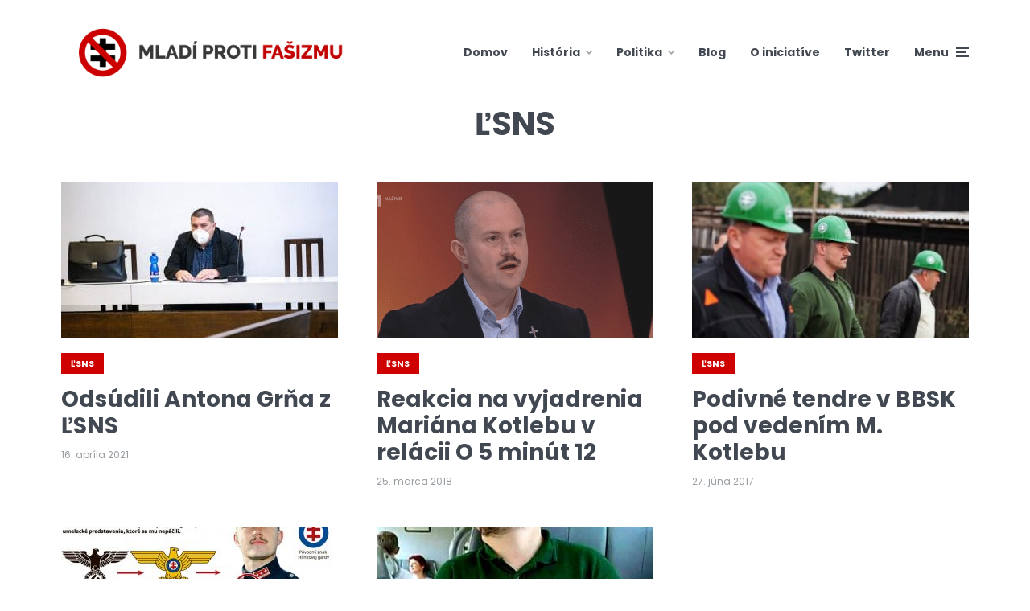

--- FILE ---
content_type: text/html; charset=UTF-8
request_url: https://www.mladiprotifasizmu.sk/category/politika/lsns/
body_size: 12368
content:
<!DOCTYPE html>
<html lang="sk-SK" class="no-js no-svg">

	<head>
	    <meta charset="UTF-8">
	    <meta name="viewport" content="width=device-width, initial-scale=1">
	    <link rel="profile" href="https://gmpg.org/xfn/11" />
	    <meta name='robots' content='index, follow, max-image-preview:large, max-snippet:-1, max-video-preview:-1' />

	<title>Archívy ĽSNS - Mladí proti fašizmu</title>
	<link rel="canonical" href="https://www.mladiprotifasizmu.sk/category/politika/lsns/" />
	<link rel="next" href="https://www.mladiprotifasizmu.sk/category/politika/lsns/page/2/" />
	<meta property="og:locale" content="sk_SK" />
	<meta property="og:type" content="article" />
	<meta property="og:title" content="Archívy ĽSNS - Mladí proti fašizmu" />
	<meta property="og:url" content="https://www.mladiprotifasizmu.sk/category/politika/lsns/" />
	<meta property="og:site_name" content="Mladí proti fašizmu" />
	<meta name="twitter:card" content="summary_large_image" />
	<script type="application/ld+json" class="yoast-schema-graph">{"@context":"https://schema.org","@graph":[{"@type":"CollectionPage","@id":"https://www.mladiprotifasizmu.sk/category/politika/lsns/","url":"https://www.mladiprotifasizmu.sk/category/politika/lsns/","name":"Archívy ĽSNS - Mladí proti fašizmu","isPartOf":{"@id":"https://www.mladiprotifasizmu.sk/#website"},"primaryImageOfPage":{"@id":"https://www.mladiprotifasizmu.sk/category/politika/lsns/#primaryimage"},"image":{"@id":"https://www.mladiprotifasizmu.sk/category/politika/lsns/#primaryimage"},"thumbnailUrl":"https://www.mladiprotifasizmu.sk/wp-content/uploads/2021/04/6945760_1200x-1024x682-2.jpeg","breadcrumb":{"@id":"https://www.mladiprotifasizmu.sk/category/politika/lsns/#breadcrumb"},"inLanguage":"sk-SK"},{"@type":"ImageObject","inLanguage":"sk-SK","@id":"https://www.mladiprotifasizmu.sk/category/politika/lsns/#primaryimage","url":"https://www.mladiprotifasizmu.sk/wp-content/uploads/2021/04/6945760_1200x-1024x682-2.jpeg","contentUrl":"https://www.mladiprotifasizmu.sk/wp-content/uploads/2021/04/6945760_1200x-1024x682-2.jpeg","width":1024,"height":682,"caption":"Anton Grňo z ĽSNS na súde; foto: SME/Marko Ern"},{"@type":"BreadcrumbList","@id":"https://www.mladiprotifasizmu.sk/category/politika/lsns/#breadcrumb","itemListElement":[{"@type":"ListItem","position":1,"name":"Domovská stránka","item":"https://www.mladiprotifasizmu.sk/"},{"@type":"ListItem","position":2,"name":"Politika","item":"https://www.mladiprotifasizmu.sk/category/politika/"},{"@type":"ListItem","position":3,"name":"ĽSNS"}]},{"@type":"WebSite","@id":"https://www.mladiprotifasizmu.sk/#website","url":"https://www.mladiprotifasizmu.sk/","name":"Mladí proti fašizmu","description":"Nedovoľme, aby Slovensko zhnedlo!","potentialAction":[{"@type":"SearchAction","target":{"@type":"EntryPoint","urlTemplate":"https://www.mladiprotifasizmu.sk/?s={search_term_string}"},"query-input":{"@type":"PropertyValueSpecification","valueRequired":true,"valueName":"search_term_string"}}],"inLanguage":"sk-SK"}]}</script>


<link rel='dns-prefetch' href='//fonts.googleapis.com' />
<link rel="alternate" type="application/rss+xml" title="RSS kanál: Mladí proti fašizmu &raquo;" href="https://www.mladiprotifasizmu.sk/feed/" />
<link rel="alternate" type="application/rss+xml" title="RSS kanál kategórie Mladí proti fašizmu &raquo; ĽSNS" href="https://www.mladiprotifasizmu.sk/category/politika/lsns/feed/" />
<style id='wp-img-auto-sizes-contain-inline-css' type='text/css'>
img:is([sizes=auto i],[sizes^="auto," i]){contain-intrinsic-size:3000px 1500px}
/*# sourceURL=wp-img-auto-sizes-contain-inline-css */
</style>
<style id='wp-emoji-styles-inline-css' type='text/css'>

	img.wp-smiley, img.emoji {
		display: inline !important;
		border: none !important;
		box-shadow: none !important;
		height: 1em !important;
		width: 1em !important;
		margin: 0 0.07em !important;
		vertical-align: -0.1em !important;
		background: none !important;
		padding: 0 !important;
	}
/*# sourceURL=wp-emoji-styles-inline-css */
</style>
<style id='wp-block-library-inline-css' type='text/css'>
:root{--wp-block-synced-color:#7a00df;--wp-block-synced-color--rgb:122,0,223;--wp-bound-block-color:var(--wp-block-synced-color);--wp-editor-canvas-background:#ddd;--wp-admin-theme-color:#007cba;--wp-admin-theme-color--rgb:0,124,186;--wp-admin-theme-color-darker-10:#006ba1;--wp-admin-theme-color-darker-10--rgb:0,107,160.5;--wp-admin-theme-color-darker-20:#005a87;--wp-admin-theme-color-darker-20--rgb:0,90,135;--wp-admin-border-width-focus:2px}@media (min-resolution:192dpi){:root{--wp-admin-border-width-focus:1.5px}}.wp-element-button{cursor:pointer}:root .has-very-light-gray-background-color{background-color:#eee}:root .has-very-dark-gray-background-color{background-color:#313131}:root .has-very-light-gray-color{color:#eee}:root .has-very-dark-gray-color{color:#313131}:root .has-vivid-green-cyan-to-vivid-cyan-blue-gradient-background{background:linear-gradient(135deg,#00d084,#0693e3)}:root .has-purple-crush-gradient-background{background:linear-gradient(135deg,#34e2e4,#4721fb 50%,#ab1dfe)}:root .has-hazy-dawn-gradient-background{background:linear-gradient(135deg,#faaca8,#dad0ec)}:root .has-subdued-olive-gradient-background{background:linear-gradient(135deg,#fafae1,#67a671)}:root .has-atomic-cream-gradient-background{background:linear-gradient(135deg,#fdd79a,#004a59)}:root .has-nightshade-gradient-background{background:linear-gradient(135deg,#330968,#31cdcf)}:root .has-midnight-gradient-background{background:linear-gradient(135deg,#020381,#2874fc)}:root{--wp--preset--font-size--normal:16px;--wp--preset--font-size--huge:42px}.has-regular-font-size{font-size:1em}.has-larger-font-size{font-size:2.625em}.has-normal-font-size{font-size:var(--wp--preset--font-size--normal)}.has-huge-font-size{font-size:var(--wp--preset--font-size--huge)}.has-text-align-center{text-align:center}.has-text-align-left{text-align:left}.has-text-align-right{text-align:right}.has-fit-text{white-space:nowrap!important}#end-resizable-editor-section{display:none}.aligncenter{clear:both}.items-justified-left{justify-content:flex-start}.items-justified-center{justify-content:center}.items-justified-right{justify-content:flex-end}.items-justified-space-between{justify-content:space-between}.screen-reader-text{border:0;clip-path:inset(50%);height:1px;margin:-1px;overflow:hidden;padding:0;position:absolute;width:1px;word-wrap:normal!important}.screen-reader-text:focus{background-color:#ddd;clip-path:none;color:#444;display:block;font-size:1em;height:auto;left:5px;line-height:normal;padding:15px 23px 14px;text-decoration:none;top:5px;width:auto;z-index:100000}html :where(.has-border-color){border-style:solid}html :where([style*=border-top-color]){border-top-style:solid}html :where([style*=border-right-color]){border-right-style:solid}html :where([style*=border-bottom-color]){border-bottom-style:solid}html :where([style*=border-left-color]){border-left-style:solid}html :where([style*=border-width]){border-style:solid}html :where([style*=border-top-width]){border-top-style:solid}html :where([style*=border-right-width]){border-right-style:solid}html :where([style*=border-bottom-width]){border-bottom-style:solid}html :where([style*=border-left-width]){border-left-style:solid}html :where(img[class*=wp-image-]){height:auto;max-width:100%}:where(figure){margin:0 0 1em}html :where(.is-position-sticky){--wp-admin--admin-bar--position-offset:var(--wp-admin--admin-bar--height,0px)}@media screen and (max-width:600px){html :where(.is-position-sticky){--wp-admin--admin-bar--position-offset:0px}}

/*# sourceURL=wp-block-library-inline-css */
</style><style id='global-styles-inline-css' type='text/css'>
:root{--wp--preset--aspect-ratio--square: 1;--wp--preset--aspect-ratio--4-3: 4/3;--wp--preset--aspect-ratio--3-4: 3/4;--wp--preset--aspect-ratio--3-2: 3/2;--wp--preset--aspect-ratio--2-3: 2/3;--wp--preset--aspect-ratio--16-9: 16/9;--wp--preset--aspect-ratio--9-16: 9/16;--wp--preset--color--black: #000000;--wp--preset--color--cyan-bluish-gray: #abb8c3;--wp--preset--color--white: #ffffff;--wp--preset--color--pale-pink: #f78da7;--wp--preset--color--vivid-red: #cf2e2e;--wp--preset--color--luminous-vivid-orange: #ff6900;--wp--preset--color--luminous-vivid-amber: #fcb900;--wp--preset--color--light-green-cyan: #7bdcb5;--wp--preset--color--vivid-green-cyan: #00d084;--wp--preset--color--pale-cyan-blue: #8ed1fc;--wp--preset--color--vivid-cyan-blue: #0693e3;--wp--preset--color--vivid-purple: #9b51e0;--wp--preset--color--johannes-acc: #ce0000;--wp--preset--color--johannes-meta: #989da2;--wp--preset--color--johannes-bg: #ffffff;--wp--preset--color--johannes-bg-alt-1: #f2f3f3;--wp--preset--color--johannes-bg-alt-2: #424851;--wp--preset--gradient--vivid-cyan-blue-to-vivid-purple: linear-gradient(135deg,rgb(6,147,227) 0%,rgb(155,81,224) 100%);--wp--preset--gradient--light-green-cyan-to-vivid-green-cyan: linear-gradient(135deg,rgb(122,220,180) 0%,rgb(0,208,130) 100%);--wp--preset--gradient--luminous-vivid-amber-to-luminous-vivid-orange: linear-gradient(135deg,rgb(252,185,0) 0%,rgb(255,105,0) 100%);--wp--preset--gradient--luminous-vivid-orange-to-vivid-red: linear-gradient(135deg,rgb(255,105,0) 0%,rgb(207,46,46) 100%);--wp--preset--gradient--very-light-gray-to-cyan-bluish-gray: linear-gradient(135deg,rgb(238,238,238) 0%,rgb(169,184,195) 100%);--wp--preset--gradient--cool-to-warm-spectrum: linear-gradient(135deg,rgb(74,234,220) 0%,rgb(151,120,209) 20%,rgb(207,42,186) 40%,rgb(238,44,130) 60%,rgb(251,105,98) 80%,rgb(254,248,76) 100%);--wp--preset--gradient--blush-light-purple: linear-gradient(135deg,rgb(255,206,236) 0%,rgb(152,150,240) 100%);--wp--preset--gradient--blush-bordeaux: linear-gradient(135deg,rgb(254,205,165) 0%,rgb(254,45,45) 50%,rgb(107,0,62) 100%);--wp--preset--gradient--luminous-dusk: linear-gradient(135deg,rgb(255,203,112) 0%,rgb(199,81,192) 50%,rgb(65,88,208) 100%);--wp--preset--gradient--pale-ocean: linear-gradient(135deg,rgb(255,245,203) 0%,rgb(182,227,212) 50%,rgb(51,167,181) 100%);--wp--preset--gradient--electric-grass: linear-gradient(135deg,rgb(202,248,128) 0%,rgb(113,206,126) 100%);--wp--preset--gradient--midnight: linear-gradient(135deg,rgb(2,3,129) 0%,rgb(40,116,252) 100%);--wp--preset--font-size--small: 12.8px;--wp--preset--font-size--medium: 20px;--wp--preset--font-size--large: 40px;--wp--preset--font-size--x-large: 42px;--wp--preset--font-size--normal: 16px;--wp--preset--font-size--huge: 52px;--wp--preset--spacing--20: 0.44rem;--wp--preset--spacing--30: 0.67rem;--wp--preset--spacing--40: 1rem;--wp--preset--spacing--50: 1.5rem;--wp--preset--spacing--60: 2.25rem;--wp--preset--spacing--70: 3.38rem;--wp--preset--spacing--80: 5.06rem;--wp--preset--shadow--natural: 6px 6px 9px rgba(0, 0, 0, 0.2);--wp--preset--shadow--deep: 12px 12px 50px rgba(0, 0, 0, 0.4);--wp--preset--shadow--sharp: 6px 6px 0px rgba(0, 0, 0, 0.2);--wp--preset--shadow--outlined: 6px 6px 0px -3px rgb(255, 255, 255), 6px 6px rgb(0, 0, 0);--wp--preset--shadow--crisp: 6px 6px 0px rgb(0, 0, 0);}:where(.is-layout-flex){gap: 0.5em;}:where(.is-layout-grid){gap: 0.5em;}body .is-layout-flex{display: flex;}.is-layout-flex{flex-wrap: wrap;align-items: center;}.is-layout-flex > :is(*, div){margin: 0;}body .is-layout-grid{display: grid;}.is-layout-grid > :is(*, div){margin: 0;}:where(.wp-block-columns.is-layout-flex){gap: 2em;}:where(.wp-block-columns.is-layout-grid){gap: 2em;}:where(.wp-block-post-template.is-layout-flex){gap: 1.25em;}:where(.wp-block-post-template.is-layout-grid){gap: 1.25em;}.has-black-color{color: var(--wp--preset--color--black) !important;}.has-cyan-bluish-gray-color{color: var(--wp--preset--color--cyan-bluish-gray) !important;}.has-white-color{color: var(--wp--preset--color--white) !important;}.has-pale-pink-color{color: var(--wp--preset--color--pale-pink) !important;}.has-vivid-red-color{color: var(--wp--preset--color--vivid-red) !important;}.has-luminous-vivid-orange-color{color: var(--wp--preset--color--luminous-vivid-orange) !important;}.has-luminous-vivid-amber-color{color: var(--wp--preset--color--luminous-vivid-amber) !important;}.has-light-green-cyan-color{color: var(--wp--preset--color--light-green-cyan) !important;}.has-vivid-green-cyan-color{color: var(--wp--preset--color--vivid-green-cyan) !important;}.has-pale-cyan-blue-color{color: var(--wp--preset--color--pale-cyan-blue) !important;}.has-vivid-cyan-blue-color{color: var(--wp--preset--color--vivid-cyan-blue) !important;}.has-vivid-purple-color{color: var(--wp--preset--color--vivid-purple) !important;}.has-black-background-color{background-color: var(--wp--preset--color--black) !important;}.has-cyan-bluish-gray-background-color{background-color: var(--wp--preset--color--cyan-bluish-gray) !important;}.has-white-background-color{background-color: var(--wp--preset--color--white) !important;}.has-pale-pink-background-color{background-color: var(--wp--preset--color--pale-pink) !important;}.has-vivid-red-background-color{background-color: var(--wp--preset--color--vivid-red) !important;}.has-luminous-vivid-orange-background-color{background-color: var(--wp--preset--color--luminous-vivid-orange) !important;}.has-luminous-vivid-amber-background-color{background-color: var(--wp--preset--color--luminous-vivid-amber) !important;}.has-light-green-cyan-background-color{background-color: var(--wp--preset--color--light-green-cyan) !important;}.has-vivid-green-cyan-background-color{background-color: var(--wp--preset--color--vivid-green-cyan) !important;}.has-pale-cyan-blue-background-color{background-color: var(--wp--preset--color--pale-cyan-blue) !important;}.has-vivid-cyan-blue-background-color{background-color: var(--wp--preset--color--vivid-cyan-blue) !important;}.has-vivid-purple-background-color{background-color: var(--wp--preset--color--vivid-purple) !important;}.has-black-border-color{border-color: var(--wp--preset--color--black) !important;}.has-cyan-bluish-gray-border-color{border-color: var(--wp--preset--color--cyan-bluish-gray) !important;}.has-white-border-color{border-color: var(--wp--preset--color--white) !important;}.has-pale-pink-border-color{border-color: var(--wp--preset--color--pale-pink) !important;}.has-vivid-red-border-color{border-color: var(--wp--preset--color--vivid-red) !important;}.has-luminous-vivid-orange-border-color{border-color: var(--wp--preset--color--luminous-vivid-orange) !important;}.has-luminous-vivid-amber-border-color{border-color: var(--wp--preset--color--luminous-vivid-amber) !important;}.has-light-green-cyan-border-color{border-color: var(--wp--preset--color--light-green-cyan) !important;}.has-vivid-green-cyan-border-color{border-color: var(--wp--preset--color--vivid-green-cyan) !important;}.has-pale-cyan-blue-border-color{border-color: var(--wp--preset--color--pale-cyan-blue) !important;}.has-vivid-cyan-blue-border-color{border-color: var(--wp--preset--color--vivid-cyan-blue) !important;}.has-vivid-purple-border-color{border-color: var(--wp--preset--color--vivid-purple) !important;}.has-vivid-cyan-blue-to-vivid-purple-gradient-background{background: var(--wp--preset--gradient--vivid-cyan-blue-to-vivid-purple) !important;}.has-light-green-cyan-to-vivid-green-cyan-gradient-background{background: var(--wp--preset--gradient--light-green-cyan-to-vivid-green-cyan) !important;}.has-luminous-vivid-amber-to-luminous-vivid-orange-gradient-background{background: var(--wp--preset--gradient--luminous-vivid-amber-to-luminous-vivid-orange) !important;}.has-luminous-vivid-orange-to-vivid-red-gradient-background{background: var(--wp--preset--gradient--luminous-vivid-orange-to-vivid-red) !important;}.has-very-light-gray-to-cyan-bluish-gray-gradient-background{background: var(--wp--preset--gradient--very-light-gray-to-cyan-bluish-gray) !important;}.has-cool-to-warm-spectrum-gradient-background{background: var(--wp--preset--gradient--cool-to-warm-spectrum) !important;}.has-blush-light-purple-gradient-background{background: var(--wp--preset--gradient--blush-light-purple) !important;}.has-blush-bordeaux-gradient-background{background: var(--wp--preset--gradient--blush-bordeaux) !important;}.has-luminous-dusk-gradient-background{background: var(--wp--preset--gradient--luminous-dusk) !important;}.has-pale-ocean-gradient-background{background: var(--wp--preset--gradient--pale-ocean) !important;}.has-electric-grass-gradient-background{background: var(--wp--preset--gradient--electric-grass) !important;}.has-midnight-gradient-background{background: var(--wp--preset--gradient--midnight) !important;}.has-small-font-size{font-size: var(--wp--preset--font-size--small) !important;}.has-medium-font-size{font-size: var(--wp--preset--font-size--medium) !important;}.has-large-font-size{font-size: var(--wp--preset--font-size--large) !important;}.has-x-large-font-size{font-size: var(--wp--preset--font-size--x-large) !important;}
/*# sourceURL=global-styles-inline-css */
</style>

<style id='classic-theme-styles-inline-css' type='text/css'>
/*! This file is auto-generated */
.wp-block-button__link{color:#fff;background-color:#32373c;border-radius:9999px;box-shadow:none;text-decoration:none;padding:calc(.667em + 2px) calc(1.333em + 2px);font-size:1.125em}.wp-block-file__button{background:#32373c;color:#fff;text-decoration:none}
/*# sourceURL=/wp-includes/css/classic-themes.min.css */
</style>
<link rel='stylesheet' id='mks_shortcodes_fntawsm_css-css' href='https://www.mladiprotifasizmu.sk/wp-content/plugins/meks-flexible-shortcodes/css/font-awesome/css/font-awesome.min.css?ver=1.3.8' type='text/css' media='screen' />
<link rel='stylesheet' id='mks_shortcodes_simple_line_icons-css' href='https://www.mladiprotifasizmu.sk/wp-content/plugins/meks-flexible-shortcodes/css/simple-line/simple-line-icons.css?ver=1.3.8' type='text/css' media='screen' />
<link rel='stylesheet' id='mks_shortcodes_css-css' href='https://www.mladiprotifasizmu.sk/wp-content/plugins/meks-flexible-shortcodes/css/style.css?ver=1.3.8' type='text/css' media='screen' />
<link rel='stylesheet' id='wp-user-profile-avatar-frontend-css' href='https://www.mladiprotifasizmu.sk/wp-content/plugins/wp-user-profile-avatar/assets/css/frontend.min.css?ver=6.9' type='text/css' media='all' />
<link rel='stylesheet' id='johannes-fonts-css' href='https://fonts.googleapis.com/css?family=Poppins%3Aregular%2C700&#038;ver=1.3.3' type='text/css' media='all' />
<link rel='stylesheet' id='johannes-main-css' href='https://www.mladiprotifasizmu.sk/wp-content/themes/johannes/assets/css/min.css?ver=1.3.3' type='text/css' media='all' />
<style id='johannes-main-inline-css' type='text/css'>
body{font-family: 'Poppins', Arial, sans-serif;font-weight: 400;font-style: normal;color: #424851;background: #ffffff;}.johannes-header{font-family: 'Poppins', Arial, sans-serif;font-weight: 700;font-style: normal;}h1,h2,h3,h4,h5,h6,.h1,.h2,.h3,.h4,.h5,.h6,.h0,.display-1,.wp-block-cover .wp-block-cover-image-text, .wp-block-cover .wp-block-cover-text, .wp-block-cover h2, .wp-block-cover-image .wp-block-cover-image-text, .wp-block-cover-image .wp-block-cover-text, .wp-block-cover-image h2,.entry-category a,.single-md-content .entry-summary,p.has-drop-cap:not(:focus)::first-letter,.johannes_posts_widget .entry-header > a {font-family: 'Poppins', Arial, sans-serif;font-weight: 700;font-style: normal;}b,strong,.entry-tags a,.entry-category a,.entry-meta a,.wp-block-tag-cloud a{font-weight: 700; }.entry-content strong{font-weight: bold;}.header-top{background: #424851;color: #989da2;}.header-top nav > ul > li > a,.header-top .johannes-menu-social a,.header-top .johannes-menu-action a{color: #989da2;}.header-top nav > ul > li:hover > a,.header-top nav > ul > li.current-menu-item > a,.header-top .johannes-menu-social li:hover a,.header-top .johannes-menu-action a:hover{color: #ffffff;}.header-middle,.header-mobile{color: #424851;background: #ffffff;}.header-middle > .container {height: 130px;}.header-middle a,.johannes-mega-menu .sub-menu li:hover a,.header-mobile a{color: #424851;}.header-middle li:hover > a,.header-middle .current-menu-item > a,.header-middle .johannes-mega-menu .sub-menu li a:hover,.header-middle .johannes-site-branding .site-title a:hover,.header-mobile .site-title a,.header-mobile a:hover{color: #ce0000;}.header-middle .johannes-site-branding .site-title a{color: #424851;}.header-middle .sub-menu{background: #ffffff;}.johannes-cover-indent .header-middle .johannes-menu>li>a:hover,.johannes-cover-indent .header-middle .johannes-menu-action a:hover{color: #ce0000;}.header-sticky-main{color: #424851;background: #ffffff;}.header-sticky-main > .container {height: 60px;}.header-sticky-main a,.header-sticky-main .johannes-mega-menu .sub-menu li:hover a,.header-sticky-main .johannes-mega-menu .has-arrows .owl-nav > div{color: #424851;}.header-sticky-main li:hover > a,.header-sticky-main .current-menu-item > a,.header-sticky-main .johannes-mega-menu .sub-menu li a:hover,.header-sticky-main .johannes-site-branding .site-title a:hover{color: #ce0000;}.header-sticky-main .johannes-site-branding .site-title a{color: #424851;}.header-sticky-main .sub-menu{background: #ffffff;}.header-sticky-contextual{color: #ffffff;background: #424851;}.header-sticky-contextual,.header-sticky-contextual a{font-family: 'Poppins', Arial, sans-serif;font-weight: 400;font-style: normal;}.header-sticky-contextual a{color: #ffffff;}.header-sticky-contextual .meta-comments:after{background: #ffffff;}.header-sticky-contextual .meks_ess a:hover{color: #ce0000;background: transparent;}.header-bottom{color: #424851;background: #ffffff;border-top: 1px solid rgba(66,72,81,0.1);border-bottom: 1px solid rgba(66,72,81,0.1);}.johannes-header-bottom-boxed .header-bottom{background: transparent;border: none;}.johannes-header-bottom-boxed .header-bottom-slots{background: #ffffff;border-top: 1px solid rgba(66,72,81,0.1);border-bottom: 1px solid rgba(66,72,81,0.1);}.header-bottom-slots{height: 70px;}.header-bottom a,.johannes-mega-menu .sub-menu li:hover a,.johannes-mega-menu .has-arrows .owl-nav > div{color: #424851;}.header-bottom li:hover > a,.header-bottom .current-menu-item > a,.header-bottom .johannes-mega-menu .sub-menu li a:hover,.header-bottom .johannes-site-branding .site-title a:hover{color: #f13b3b;}.header-bottom .johannes-site-branding .site-title a{color: #424851;}.header-bottom .sub-menu{background: #ffffff;}.johannes-menu-action .search-form input[type=text]{background: #ffffff;}.johannes-header-multicolor .header-middle .slot-l,.johannes-header-multicolor .header-sticky .header-sticky-main .container > .slot-l,.johannes-header-multicolor .header-mobile .slot-l,.johannes-header-multicolor .slot-l .johannes-site-branding:after{background: #424851;}.johannes-cover-indent .johannes-cover{min-height: 450px;}.page.johannes-cover-indent .johannes-cover{min-height: 250px;}.single.johannes-cover-indent .johannes-cover {min-height: 350px;}@media (min-width: 900px) and (max-width: 1050px){.header-middle > .container {height: 100px;}.header-bottom > .container,.header-bottom-slots {height: 50px;}}.johannes-modal{background: #ffffff;}.johannes-modal .johannes-menu-social li a:hover,.meks_ess a:hover{background: #424851;}.johannes-modal .johannes-menu-social li:hover a{color: #fff;}.johannes-modal .johannes-modal-close{color: #424851;}.johannes-modal .johannes-modal-close:hover{color: #ce0000;}.meks_ess a:hover{color: #ffffff;}h1,h2,h3,h4,h5,h6,.h1,.h2,.h3,.h4,.h5,.h6,.h0,.display-1,.has-large-font-size {color: #424851;}.entry-title a,a{color: #424851;}.johannes-post .entry-title a{color: #424851;}.entry-content a:not([class*=button]),.comment-content a:not([class*=button]){color: #ce0000;}.entry-content a:not([class*=button]):hover,.comment-content a:not([class*=button]):hover{color: #424851;}.entry-title a:hover,a:hover,.entry-meta a,.written-by a,.johannes-overlay .entry-meta a:hover,body .johannes-cover .section-bg+.container .johannes-breadcrumbs a:hover,.johannes-cover .section-bg+.container .section-head a:not(.johannes-button):not(.cat-item):hover,.entry-content .wp-block-tag-cloud a:hover,.johannes-menu-mobile .johannes-menu li a:hover{color: #ce0000;}.entry-meta,.entry-content .entry-tags a,.entry-content .fn a,.comment-metadata,.entry-content .comment-metadata a,.written-by > span,.johannes-breadcrumbs,.meta-category a:after {color: #989da2;}.entry-meta a:hover,.written-by a:hover,.entry-content .wp-block-tag-cloud a{color: #424851;}.entry-meta .meta-item + .meta-item:before{background:#424851;}.entry-format i{color: #ffffff;background:#424851;}.category-pill .entry-category a{background-color: #ce0000;color: #fff;}.category-pill .entry-category a:hover{background-color: #424851;color: #fff;}.johannes-overlay.category-pill .entry-category a:hover,.johannes-cover.category-pill .entry-category a:hover {background-color: #ffffff;color: #424851;}.white-bg-alt-2 .johannes-bg-alt-2 .category-pill .entry-category a:hover,.white-bg-alt-2 .johannes-bg-alt-2 .entry-format i{background-color: #ffffff;color: #424851;}.media-shadow:after{background: rgba(66,72,81,0.1);}.entry-content .entry-tags a:hover,.entry-content .fn a:hover{color: #ce0000;}.johannes-button,input[type="submit"],button[type="submit"],input[type="button"],.wp-block-button .wp-block-button__link,.comment-reply-link,#cancel-comment-reply-link,.johannes-pagination a,.johannes-pagination,.meks-instagram-follow-link .meks-widget-cta,.mks_autor_link_wrap a,.mks_read_more a,.category-pill .entry-category a,body div.wpforms-container-full .wpforms-form input[type=submit], body div.wpforms-container-full .wpforms-form button[type=submit], body div.wpforms-container-full .wpforms-form .wpforms-page-button,body .johannes-wrapper .meks_ess a span {font-family: 'Poppins', Arial, sans-serif;font-weight: 700;font-style: normal;}.johannes-bg-alt-1,.has-arrows .owl-nav,.has-arrows .owl-stage-outer:after,.media-shadow:after {background-color: #f2f3f3}.johannes-bg-alt-2 {background-color: #424851}.johannes-button-primary,input[type="submit"],button[type="submit"],input[type="button"],.johannes-pagination a,body div.wpforms-container-full .wpforms-form input[type=submit], body div.wpforms-container-full .wpforms-form button[type=submit], body div.wpforms-container-full .wpforms-form .wpforms-page-button {box-shadow: 0 10px 15px 0 rgba(206,0,0,0.2);background: #ce0000;color: #fff;}body div.wpforms-container-full .wpforms-form input[type=submit]:hover, body div.wpforms-container-full .wpforms-form input[type=submit]:focus, body div.wpforms-container-full .wpforms-form input[type=submit]:active, body div.wpforms-container-full .wpforms-form button[type=submit]:hover, body div.wpforms-container-full .wpforms-form button[type=submit]:focus, body div.wpforms-container-full .wpforms-form button[type=submit]:active, body div.wpforms-container-full .wpforms-form .wpforms-page-button:hover, body div.wpforms-container-full .wpforms-form .wpforms-page-button:active, body div.wpforms-container-full .wpforms-form .wpforms-page-button:focus {box-shadow: 0 0 0 0 rgba(206,0,0,0);background: #ce0000;color: #fff; }.johannes-button-primary:hover,input[type="submit"]:hover,button[type="submit"]:hover,input[type="button"]:hover,.johannes-pagination a:hover{box-shadow: 0 0 0 0 rgba(206,0,0,0);color: #fff;}.johannes-button.disabled{background: #f2f3f3;color: #424851; box-shadow: none;}.johannes-button-secondary,.comment-reply-link,#cancel-comment-reply-link,.meks-instagram-follow-link .meks-widget-cta,.mks_autor_link_wrap a,.mks_read_more a{box-shadow: inset 0 0px 0px 1px #424851;color: #424851;opacity: .5;}.johannes-button-secondary:hover,.comment-reply-link:hover,#cancel-comment-reply-link:hover,.meks-instagram-follow-link .meks-widget-cta:hover,.mks_autor_link_wrap a:hover,.mks_read_more a:hover{box-shadow: inset 0 0px 0px 1px #ce0000; opacity: 1;color: #ce0000;}.johannes-breadcrumbs a,.johannes-action-close:hover,.single-md-content .entry-summary span,form label .required{color: #ce0000;}.johannes-breadcrumbs a:hover{color: #424851;}.section-title:after{background-color: #ce0000;}hr{background: rgba(66,72,81,0.2);}.wp-block-preformatted,.wp-block-verse,pre,code, kbd, pre, samp, address{background:#f2f3f3;}.entry-content ul li:before,.wp-block-quote:before,.comment-content ul li:before{color: #424851;}.wp-block-quote.is-large:before{color: #ce0000;}.wp-block-table.is-style-stripes tr:nth-child(odd){background:#f2f3f3;}.wp-block-table.is-style-regular tbody tr,.entry-content table tr,.comment-content table tr{border-bottom: 1px solid rgba(66,72,81,0.1);}.wp-block-pullquote:not(.is-style-solid-color){color: #424851;border-color: #ce0000;}.wp-block-pullquote{background: #ce0000;color: #ffffff;}.johannes-sidebar-none .wp-block-pullquote.alignfull.is-style-solid-color{box-shadow: -526px 0 0 #ce0000, -1052px 0 0 #ce0000,526px 0 0 #ce0000, 1052px 0 0 #ce0000;}.wp-block-button .wp-block-button__link{background: #ce0000;color: #fff;box-shadow: 0 10px 15px 0 rgba(206,0,0,0.2);}.wp-block-button .wp-block-button__link:hover{box-shadow: 0 0 0 0 rgba(206,0,0,0);}.is-style-outline .wp-block-button__link {background: 0 0;color:#ce0000;border: 2px solid currentcolor;}.entry-content .is-style-solid-color a:not([class*=button]){color:#ffffff;}.entry-content .is-style-solid-color a:not([class*=button]):hover{color:#424851;}input[type=color], input[type=date], input[type=datetime-local], input[type=datetime], input[type=email], input[type=month], input[type=number], input[type=password], input[type=range], input[type=search], input[type=tel], input[type=text], input[type=time], input[type=url], input[type=week], select, textarea{border: 1px solid rgba(66,72,81,0.3);}body .johannes-wrapper .meks_ess{border-color: rgba(66,72,81,0.1); }.widget_eu_cookie_law_widget #eu-cookie-law input, .widget_eu_cookie_law_widget #eu-cookie-law input:focus, .widget_eu_cookie_law_widget #eu-cookie-law input:hover{background: #ce0000;color: #fff;}.double-bounce1, .double-bounce2{background-color: #ce0000;}.johannes-pagination .page-numbers.current,.paginated-post-wrapper span{background: #f2f3f3;color: #424851;}.widget li{color: rgba(66,72,81,0.8);}.widget_calendar #today a{color: #fff;}.widget_calendar #today a{background: #ce0000;}.tagcloud a{border-color: rgba(66,72,81,0.5);color: rgba(66,72,81,0.8);}.tagcloud a:hover{color: #ce0000;border-color: #ce0000;}.rssSummary,.widget p{color: #424851;}.johannes-bg-alt-1 .count,.johannes-bg-alt-1 li a,.johannes-bg-alt-1 .johannes-accordion-nav{background-color: #f2f3f3;}.johannes-bg-alt-2 .count,.johannes-bg-alt-2 li a,.johannes-bg-alt-2 .johannes-accordion-nav,.johannes-bg-alt-2 .cat-item .count, .johannes-bg-alt-2 .rss-date, .widget .johannes-bg-alt-2 .post-date, .widget .johannes-bg-alt-2 cite{background-color: #424851;color: #FFF;}.white-bg-alt-1 .widget .johannes-bg-alt-1 select option,.white-bg-alt-2 .widget .johannes-bg-alt-2 select option{background: #424851;}.widget .johannes-bg-alt-2 li a:hover{color: #ce0000;}.widget_categories .johannes-bg-alt-1 ul li .dots:before,.widget_archive .johannes-bg-alt-1 ul li .dots:before{color: #424851;}.widget_categories .johannes-bg-alt-2 ul li .dots:before,.widget_archive .johannes-bg-alt-2 ul li .dots:before{color: #FFF;}.search-alt input[type=search], .search-alt input[type=text], .widget_search input[type=search], .widget_search input[type=text],.mc-field-group input[type=email], .mc-field-group input[type=text]{border-bottom: 1px solid rgba(66,72,81,0.2);}.johannes-sidebar-hidden{background: #ffffff;}.johannes-footer{background: #ffffff;color: #424851;}.johannes-footer a,.johannes-footer .widget-title{color: #424851;}.johannes-footer a:hover{color: #f13b3b;}.johannes-footer-widgets + .johannes-copyright{border-top: 1px solid rgba(66,72,81,0.1);}.johannes-footer .widget .count,.johannes-footer .widget_categories li a,.johannes-footer .widget_archive li a,.johannes-footer .widget .johannes-accordion-nav{background-color: #ffffff;}.footer-divider{border-top: 1px solid rgba(66,72,81,0.1);}.johannes-footer .rssSummary,.johannes-footer .widget p{color: #424851;}.johannes-empty-message{background: #f2f3f3;}.error404 .h0{color: #ce0000;}.johannes-goto-top,.johannes-goto-top:hover{background: #424851;color: #ffffff;}.johannes-ellipsis div{background: #ce0000;}.white-bg-alt-2 .johannes-bg-alt-2 .section-subnav .johannes-button-secondary:hover{color: #ce0000;}.section-subnav a{color: #424851;}.johannes-cover .section-subnav a{color: #fff;}.section-subnav a:hover{color: #ce0000;}@media(min-width: 600px){.size-johannes-fa-a{ height: 450px !important;}.size-johannes-single-3{ height: 450px !important;}.size-johannes-single-4{ height: 540px !important;}.size-johannes-page-3{ height: 450px !important;}.size-johannes-page-4{ height: 405px !important;}.size-johannes-wa-3{ height: 450px !important;}.size-johannes-wa-4{ height: 540px !important;}.size-johannes-archive-2{ height: 360px !important;}.size-johannes-archive-3{ height: 405px !important;}}@media(min-width: 900px){.size-johannes-a{ height: 484px !important;}.size-johannes-b{ height: 491px !important;}.size-johannes-c{ height: 304px !important;}.size-johannes-d{ height: 194px !important;}.size-johannes-e{ height: 304px !important;}.size-johannes-f{ height: 214px !important;}.size-johannes-fa-a{ height: 500px !important;}.size-johannes-fa-b{ height: 635px !important;}.size-johannes-fa-c{ height: 540px !important;}.size-johannes-fa-d{ height: 344px !important;}.size-johannes-fa-e{ height: 442px !important;}.size-johannes-fa-f{ height: 540px !important;}.size-johannes-single-1{ height: 484px !important;}.size-johannes-single-2{ height: 484px !important;}.size-johannes-single-3{ height: 500px !important;}.size-johannes-single-4{ height: 600px !important;}.size-johannes-single-5{ height: 442px !important;}.size-johannes-single-6{ height: 316px !important;}.size-johannes-single-7{ height: 316px !important;}.size-johannes-page-1{ height: 484px !important;}.size-johannes-page-2{ height: 484px !important;}.size-johannes-page-3{ height: 500px !important;}.size-johannes-page-4{ height: 450px !important;}.size-johannes-page-5{ height: 316px !important;}.size-johannes-page-6{ height: 316px !important;}.size-johannes-wa-1{ height: 442px !important;}.size-johannes-wa-2{ height: 540px !important;}.size-johannes-wa-3{ height: 500px !important;}.size-johannes-wa-4{ height: 600px !important;}.size-johannes-archive-2{ height: 400px !important;}.size-johannes-archive-3{ height: 450px !important;}}@media(min-width: 900px){.has-small-font-size{ font-size: 1.3rem;}.has-normal-font-size{ font-size: 1.6rem;}.has-large-font-size{ font-size: 4.0rem;}.has-huge-font-size{ font-size: 5.2rem;}}.has-johannes-acc-background-color{ background-color: #ce0000;}.has-johannes-acc-color{ color: #ce0000;}.has-johannes-meta-background-color{ background-color: #989da2;}.has-johannes-meta-color{ color: #989da2;}.has-johannes-bg-background-color{ background-color: #ffffff;}.has-johannes-bg-color{ color: #ffffff;}.has-johannes-bg-alt-1-background-color{ background-color: #f2f3f3;}.has-johannes-bg-alt-1-color{ color: #f2f3f3;}.has-johannes-bg-alt-2-background-color{ background-color: #424851;}.has-johannes-bg-alt-2-color{ color: #424851;}body{font-size:1.6rem;}.johannes-header{font-size:1.4rem;}.display-1{font-size:3rem;}h1, .h1{font-size:2.6rem;}h2, .h2{font-size:2.4rem;}h3, .h3{font-size:2.2rem;}h4, .h4,.wp-block-cover .wp-block-cover-image-text,.wp-block-cover .wp-block-cover-text,.wp-block-cover h2,.wp-block-cover-image .wp-block-cover-image-text,.wp-block-cover-image .wp-block-cover-text,.wp-block-cover-image h2{font-size:2rem;}h5, .h5{font-size:1.8rem;}h6, .h6{font-size:1.6rem;}.entry-meta{font-size:1.2rem;}.section-title {font-size:2.4rem;}.widget-title{font-size:2.0rem;}.mks_author_widget h3{font-size:2.2rem;}.widget,.johannes-breadcrumbs{font-size:1.4rem;}.wp-block-quote.is-large p, .wp-block-quote.is-style-large p{font-size:2.2rem;}.johannes-site-branding .site-title.logo-img-none{font-size: 2.6rem;}.johannes-cover-indent .johannes-cover{margin-top: -70px;}.johannes-menu-social li a:after, .menu-social-container li a:after{font-size:1.6rem;}.johannes-modal .johannes-menu-social li>a:after,.johannes-menu-action .jf{font-size:2.4rem;}.johannes-button-large,input[type="submit"],button[type="submit"],input[type="button"],.johannes-pagination a,.page-numbers.current,.johannes-button-medium,.meks-instagram-follow-link .meks-widget-cta,.mks_autor_link_wrap a,.mks_read_more a,.wp-block-button .wp-block-button__link,body div.wpforms-container-full .wpforms-form input[type=submit], body div.wpforms-container-full .wpforms-form button[type=submit], body div.wpforms-container-full .wpforms-form .wpforms-page-button {font-size:1.3rem;}.johannes-button-small,.comment-reply-link,#cancel-comment-reply-link{font-size:1.2rem;}.category-pill .entry-category a,.category-pill-small .entry-category a{font-size:1.1rem;}@media (min-width: 600px){ .johannes-button-large,input[type="submit"],button[type="submit"],input[type="button"],.johannes-pagination a,.page-numbers.current,.wp-block-button .wp-block-button__link,body div.wpforms-container-full .wpforms-form input[type=submit], body div.wpforms-container-full .wpforms-form button[type=submit], body div.wpforms-container-full .wpforms-form .wpforms-page-button {font-size:1.4rem;}.category-pill .entry-category a{font-size:1.4rem;}.category-pill-small .entry-category a{font-size:1.1rem;}}@media (max-width: 374px){.johannes-overlay .h1,.johannes-overlay .h2,.johannes-overlay .h3,.johannes-overlay .h4,.johannes-overlay .h5{font-size: 2.2rem;}}@media (max-width: 600px){ .johannes-layout-fa-d .h5{font-size: 2.4rem;}.johannes-layout-f.category-pill .entry-category a{background-color: transparent;color: #ce0000;}.johannes-layout-c .h3,.johannes-layout-d .h5{font-size: 2.4rem;}.johannes-layout-f .h3{font-size: 1.8rem;}}@media (min-width: 600px) and (max-width: 1050px){ .johannes-layout-fa-c .h2{font-size:3.6rem;}.johannes-layout-fa-d .h5{font-size:2.4rem;}.johannes-layout-fa-e .display-1,.section-head-alt .display-1{font-size:4.8rem;}}@media (max-width: 1050px){ body.single-post .single-md-content{max-width: 570px;width: 100%;}body.page .single-md-content.col-lg-6,body.page .single-md-content.col-lg-6{flex: 0 0 100%}body.page .single-md-content{max-width: 570px;width: 100%;}}@media (min-width: 600px) and (max-width: 900px){ .display-1{font-size:4.6rem;}h1, .h1{font-size:4rem;}h2, .h2,.johannes-layout-fa-e .display-1,.section-head-alt .display-1{font-size:3.2rem;}h3, .h3,.johannes-layout-fa-c .h2,.johannes-layout-fa-d .h5,.johannes-layout-d .h5,.johannes-layout-e .h2{font-size:2.8rem;}h4, .h4,.wp-block-cover .wp-block-cover-image-text,.wp-block-cover .wp-block-cover-text,.wp-block-cover h2,.wp-block-cover-image .wp-block-cover-image-text,.wp-block-cover-image .wp-block-cover-text,.wp-block-cover-image h2{font-size:2.4rem;}h5, .h5{font-size:2rem;}h6, .h6{font-size:1.8rem;}.section-title {font-size:3.2rem;}.johannes-section.wa-layout .display-1{font-size: 3rem;}.johannes-layout-f .h3{font-size: 3.2rem}.johannes-site-branding .site-title.logo-img-none{font-size: 3rem;}}@media (min-width: 900px){ body{font-size:1.6rem;}.johannes-header{font-size:1.4rem;}.display-1{font-size:5.2rem;}h1, .h1 {font-size:4.8rem;}h2, .h2 {font-size:4.0rem;}h3, .h3 {font-size:3.6rem;}h4, .h4,.wp-block-cover .wp-block-cover-image-text,.wp-block-cover .wp-block-cover-text,.wp-block-cover h2,.wp-block-cover-image .wp-block-cover-image-text,.wp-block-cover-image .wp-block-cover-text,.wp-block-cover-image h2 {font-size:3.2rem;}h5, .h5 {font-size:2.8rem;}h6, .h6 {font-size:2.4rem;}.widget-title{font-size:2.0rem;}.section-title{font-size:4.0rem;}.wp-block-quote.is-large p, .wp-block-quote.is-style-large p{font-size:2.6rem;}.johannes-section-instagram .h2{font-size: 3rem;}.johannes-site-branding .site-title.logo-img-none{font-size: 4rem;}.entry-meta{font-size:1.4rem;}.johannes-cover-indent .johannes-cover {margin-top: -130px;}.johannes-cover-indent .johannes-cover .section-head{top: 32.5px;}}.section-description .search-alt input[type=text],.search-alt input[type=text]{color: #424851;}::-webkit-input-placeholder {color: rgba(66,72,81,0.5);}::-moz-placeholder {color: rgba(66,72,81,0.5);}:-ms-input-placeholder {color: rgba(66,72,81,0.5);}:-moz-placeholder{color: rgba(66,72,81,0.5);}.section-description .search-alt input[type=text]::-webkit-input-placeholder {color: #424851;}.section-description .search-alt input[type=text]::-moz-placeholder {color: #424851;}.section-description .search-alt input[type=text]:-ms-input-placeholder {color: #424851;}.section-description .search-alt input[type=text]:-moz-placeholder{color: #424851;}.section-description .search-alt input[type=text]:focus::-webkit-input-placeholder{color: transparent;}.section-description .search-alt input[type=text]:focus::-moz-placeholder {color: transparent;}.section-description .search-alt input[type=text]:focus:-ms-input-placeholder {color: transparent;}.section-description .search-alt input[type=text]:focus:-moz-placeholder{color: transparent;}
/*# sourceURL=johannes-main-inline-css */
</style>
<link rel='stylesheet' id='meks-ads-widget-css' href='https://www.mladiprotifasizmu.sk/wp-content/plugins/meks-easy-ads-widget/css/style.css?ver=2.0.9' type='text/css' media='all' />
<link rel='stylesheet' id='meks_instagram-widget-styles-css' href='https://www.mladiprotifasizmu.sk/wp-content/plugins/meks-easy-instagram-widget/css/widget.css?ver=6.9' type='text/css' media='all' />
<link rel='stylesheet' id='meks-flickr-widget-css' href='https://www.mladiprotifasizmu.sk/wp-content/plugins/meks-simple-flickr-widget/css/style.css?ver=1.3' type='text/css' media='all' />
<link rel='stylesheet' id='meks-author-widget-css' href='https://www.mladiprotifasizmu.sk/wp-content/plugins/meks-smart-author-widget/css/style.css?ver=1.1.5' type='text/css' media='all' />
<link rel='stylesheet' id='meks-social-widget-css' href='https://www.mladiprotifasizmu.sk/wp-content/plugins/meks-smart-social-widget/css/style.css?ver=1.6.5' type='text/css' media='all' />
<link rel='stylesheet' id='meks-themeforest-widget-css' href='https://www.mladiprotifasizmu.sk/wp-content/plugins/meks-themeforest-smart-widget/css/style.css?ver=1.6' type='text/css' media='all' />
<link rel='stylesheet' id='meks_ess-main-css' href='https://www.mladiprotifasizmu.sk/wp-content/plugins/meks-easy-social-share/assets/css/main.css?ver=1.3' type='text/css' media='all' />
<script type="text/javascript" src="https://www.mladiprotifasizmu.sk/wp-includes/js/jquery/jquery.min.js?ver=3.7.1" id="jquery-core-js"></script>
<script type="text/javascript" src="https://www.mladiprotifasizmu.sk/wp-includes/js/jquery/jquery-migrate.min.js?ver=3.4.1" id="jquery-migrate-js"></script>
<link rel="https://api.w.org/" href="https://www.mladiprotifasizmu.sk/wp-json/" /><link rel="alternate" title="JSON" type="application/json" href="https://www.mladiprotifasizmu.sk/wp-json/wp/v2/categories/94" /><link rel="EditURI" type="application/rsd+xml" title="RSD" href="https://www.mladiprotifasizmu.sk/xmlrpc.php?rsd" />
<meta name="generator" content="WordPress 6.9" />
<link rel="apple-touch-icon" sizes="180x180" href="/wp-content/uploads/fbrfg/apple-touch-icon.png">
<link rel="icon" type="image/png" sizes="32x32" href="/wp-content/uploads/fbrfg/favicon-32x32.png">
<link rel="icon" type="image/png" sizes="16x16" href="/wp-content/uploads/fbrfg/favicon-16x16.png">
<link rel="manifest" href="/wp-content/uploads/fbrfg/site.webmanifest">
<link rel="mask-icon" href="/wp-content/uploads/fbrfg/safari-pinned-tab.svg" color="#b91d47">
<link rel="shortcut icon" href="/wp-content/uploads/fbrfg/favicon.ico">
<meta name="msapplication-TileColor" content="#b91d47">
<meta name="msapplication-config" content="/wp-content/uploads/fbrfg/browserconfig.xml">
<meta name="theme-color" content="#ffffff">		<style type="text/css" id="wp-custom-css">
			.meks-instagram-widget .owl-item>div {
	margin-left: 7px;
	margin-right: 7px;
	padding: 0px!important;
}

ul.mks_social_widget_ul .socicon-opera {
    background: #585858;
}

ul.mks_social_widget_ul .socicon-opera:before {
    content: "W";
    font-family: 'Muli', Arial, sans-serif!important;
}

.johannes-header-sticky-active .header-sticky {
	z-index:999;
}

body.archive .section-meta{ display:none; }
		</style>
		<style id="kirki-inline-styles"></style>	</head>

	<body data-rsssl=1 class="archive category category-lsns category-94 wp-embed-responsive wp-theme-johannes johannes-sidebar-none white-bg-alt-2 johannes-header-no-margin johannes-v_1_3_3">

	<div class="johannes-wrapper">

	    		    
		    <header class="johannes-header johannes-header-main d-none d-lg-block">
		    	
		        <div class="header-middle header-layout-1">
    <div class="container d-flex justify-content-between align-items-center">
        <div class="slot-l">
            <div class="johannes-site-branding">
    <span class="site-title h1 "><a href="https://www.mladiprotifasizmu.sk/" rel="home"><picture class="johannes-logo"><source media="(min-width: 1050px)" srcset="https://www.mladiprotifasizmu.sk/wp-content/uploads/2021/04/Logo-MPF.png, https://www.mladiprotifasizmu.sk/wp-content/uploads/2021/04/Logo-MPF.png 2x"><source srcset="https://www.mladiprotifasizmu.sk/wp-content/uploads/2021/04/Logo-MPF.png, https://www.mladiprotifasizmu.sk/wp-content/uploads/2021/04/Logo-MPF.png 2x"><img src="https://www.mladiprotifasizmu.sk/wp-content/uploads/2021/04/Logo-MPF.png" alt="Mladí proti fašizmu"></picture></a></span></div>        </div>
        <div class="slot-r">
        	            	    <nav class="menu-main-menu-container"><ul id="menu-main-menu" class="johannes-menu johannes-menu-primary"><li id="menu-item-1292" class="menu-item menu-item-type-custom menu-item-object-custom menu-item-1292"><a href="https://mladiprotifasizmu.sk">Domov</a></li>
<li id="menu-item-1287" class="menu-item menu-item-type-taxonomy menu-item-object-category menu-item-has-children menu-item-1287"><a href="https://www.mladiprotifasizmu.sk/category/historia/">História</a>
<ul class="sub-menu">
	<li id="menu-item-1285" class="menu-item menu-item-type-taxonomy menu-item-object-category menu-item-1285"><a href="https://www.mladiprotifasizmu.sk/category/historia/tabory/">Tábory</a></li>
	<li id="menu-item-1294" class="menu-item menu-item-type-taxonomy menu-item-object-category menu-item-1294"><a href="https://www.mladiprotifasizmu.sk/category/historia/pribehy/">Príbehy</a></li>
	<li id="menu-item-1507" class="menu-item menu-item-type-taxonomy menu-item-object-category menu-item-1507"><a href="https://www.mladiprotifasizmu.sk/category/historia/slovenskystat/">Slovenský štát</a></li>
</ul>
</li>
<li id="menu-item-1286" class="menu-item menu-item-type-taxonomy menu-item-object-category current-category-ancestor current-menu-ancestor current-menu-parent current-category-parent menu-item-has-children menu-item-1286"><a href="https://www.mladiprotifasizmu.sk/category/politika/">Politika</a>
<ul class="sub-menu">
	<li id="menu-item-1403" class="menu-item menu-item-type-taxonomy menu-item-object-category current-menu-item menu-item-1403"><a href="https://www.mladiprotifasizmu.sk/category/politika/lsns/" aria-current="page">ĽSNS</a></li>
	<li id="menu-item-1293" class="menu-item menu-item-type-taxonomy menu-item-object-category menu-item-1293"><a href="https://www.mladiprotifasizmu.sk/category/politika/pojmy/">Pojmy</a></li>
</ul>
</li>
<li id="menu-item-1523" class="menu-item menu-item-type-taxonomy menu-item-object-category menu-item-1523"><a href="https://www.mladiprotifasizmu.sk/category/blog/">Blog</a></li>
<li id="menu-item-1297" class="menu-item menu-item-type-post_type menu-item-object-page menu-item-1297"><a href="https://www.mladiprotifasizmu.sk/o-projekte/">O iniciatíve</a></li>
<li id="menu-item-1813" class="menu-item menu-item-type-custom menu-item-object-custom menu-item-1813"><a href="https://twitter.com/iniciativampf">Twitter</a></li>
</ul></nav>                                    	             		<ul class="johannes-menu-action johannes-hamburger">
	<li><a href="javascript:void(0);"><span class="header-el-label">Menu</span><i class="jf jf-menu"></i></a></li>
</ul>
             	                    </div>
    </div>
</div>		    	
		    </header>

		    <div class="johannes-header header-mobile d-lg-none">
    <div class="container d-flex justify-content-between align-items-center">
        <div class="slot-l">
            <div class="johannes-site-branding">
    <span class="site-title h1 "><a href="https://www.mladiprotifasizmu.sk/" rel="home"><picture class="johannes-logo"><source media="(min-width: 1050px)" srcset="https://www.mladiprotifasizmu.sk/wp-content/uploads/2021/04/Logo-MPF.png, https://www.mladiprotifasizmu.sk/wp-content/uploads/2021/04/Logo-MPF.png 2x"><source srcset="https://www.mladiprotifasizmu.sk/wp-content/uploads/2021/04/Logo-MPF.png, https://www.mladiprotifasizmu.sk/wp-content/uploads/2021/04/Logo-MPF.png 2x"><img src="https://www.mladiprotifasizmu.sk/wp-content/uploads/2021/04/Logo-MPF.png" alt="Mladí proti fašizmu"></picture></a></span></div>        </div>
        <div class="slot-r">
            <ul class="johannes-menu-action johannes-hamburger">
	<li><a href="javascript:void(0);"><span class="header-el-label">Menu</span><i class="jf jf-menu"></i></a></li>
</ul>
        </div>
    </div>
</div>
		    		    	
		    	<div class="johannes-header header-sticky">

            <div class="header-sticky-main ">
            <div class="container d-flex justify-content-between align-items-center">
                <div class="slot-l">
    <div class="johannes-site-branding">
    <span class="site-title h1 "><a href="https://www.mladiprotifasizmu.sk/" rel="home"><picture class="johannes-logo"><source media="(min-width: 1050px)" srcset="https://www.mladiprotifasizmu.sk/wp-content/uploads/2021/04/Logo-MPF.png, https://www.mladiprotifasizmu.sk/wp-content/uploads/2021/04/Logo-MPF.png 2x"><source srcset="https://www.mladiprotifasizmu.sk/wp-content/uploads/2021/04/Logo-MPF.png, https://www.mladiprotifasizmu.sk/wp-content/uploads/2021/04/Logo-MPF.png 2x"><img src="https://www.mladiprotifasizmu.sk/wp-content/uploads/2021/04/Logo-MPF.png" alt="Mladí proti fašizmu"></picture></a></span></div></div>
<div class="slot-r">
			<div class="d-none d-lg-block">
			    <nav class="menu-main-menu-container"><ul id="menu-main-menu-1" class="johannes-menu johannes-menu-primary"><li class="menu-item menu-item-type-custom menu-item-object-custom menu-item-1292"><a href="https://mladiprotifasizmu.sk">Domov</a></li>
<li class="menu-item menu-item-type-taxonomy menu-item-object-category menu-item-has-children menu-item-1287"><a href="https://www.mladiprotifasizmu.sk/category/historia/">História</a>
<ul class="sub-menu">
	<li class="menu-item menu-item-type-taxonomy menu-item-object-category menu-item-1285"><a href="https://www.mladiprotifasizmu.sk/category/historia/tabory/">Tábory</a></li>
	<li class="menu-item menu-item-type-taxonomy menu-item-object-category menu-item-1294"><a href="https://www.mladiprotifasizmu.sk/category/historia/pribehy/">Príbehy</a></li>
	<li class="menu-item menu-item-type-taxonomy menu-item-object-category menu-item-1507"><a href="https://www.mladiprotifasizmu.sk/category/historia/slovenskystat/">Slovenský štát</a></li>
</ul>
</li>
<li class="menu-item menu-item-type-taxonomy menu-item-object-category current-category-ancestor current-menu-ancestor current-menu-parent current-category-parent menu-item-has-children menu-item-1286"><a href="https://www.mladiprotifasizmu.sk/category/politika/">Politika</a>
<ul class="sub-menu">
	<li class="menu-item menu-item-type-taxonomy menu-item-object-category current-menu-item menu-item-1403"><a href="https://www.mladiprotifasizmu.sk/category/politika/lsns/" aria-current="page">ĽSNS</a></li>
	<li class="menu-item menu-item-type-taxonomy menu-item-object-category menu-item-1293"><a href="https://www.mladiprotifasizmu.sk/category/politika/pojmy/">Pojmy</a></li>
</ul>
</li>
<li class="menu-item menu-item-type-taxonomy menu-item-object-category menu-item-1523"><a href="https://www.mladiprotifasizmu.sk/category/blog/">Blog</a></li>
<li class="menu-item menu-item-type-post_type menu-item-object-page menu-item-1297"><a href="https://www.mladiprotifasizmu.sk/o-projekte/">O iniciatíve</a></li>
<li class="menu-item menu-item-type-custom menu-item-object-custom menu-item-1813"><a href="https://twitter.com/iniciativampf">Twitter</a></li>
</ul></nav>		</div>
            	     		<ul class="johannes-menu-action johannes-hamburger">
	<li><a href="javascript:void(0);"><span class="header-el-label">Menu</span><i class="jf jf-menu"></i></a></li>
</ul>
     	    </div>            </div>
        </div>
    
    
</div>
		    
	    


<div class="johannes-section section-archive-1">
    <div class="container">
    	    <div class="section-head no-separator section-vertical-margin">
        
        
        
                    <h1 class="section-title">ĽSNS</h1>
                                    <span class="section-meta">
                12                čl.            </span>
                    </div>
        <div class="section-content row  justify-content-center">
    
    
    <div class="col-12 johannes-order-1 ">
        <div class="row johannes-items johannes-posts">
                                                                    <div class="col-12 col-md-6 col-lg-4">
                        
<article class="johannes-post johannes-layout-d category-pill category-pill-small entry-meta-small post-1609 post type-post status-publish format-standard has-post-thumbnail hentry category-lsns">
    	    <div class="entry-media">
	        <a href="https://www.mladiprotifasizmu.sk/odsudili-antona-grna-z-lsns/"><img width="344" height="194" src="https://www.mladiprotifasizmu.sk/wp-content/uploads/2021/04/6945760_1200x-1024x682-2-344x194.jpeg" class="attachment-johannes-d size-johannes-d wp-post-image" alt="anton grno lsns sud" srcset="https://www.mladiprotifasizmu.sk/wp-content/uploads/2021/04/6945760_1200x-1024x682-2-344x194.jpeg 344w, https://www.mladiprotifasizmu.sk/wp-content/uploads/2021/04/6945760_1200x-1024x682-2-540x304.jpeg 540w" sizes="(max-width: 344px) 100vw, 344px" /></a>
	    </div>
        <div class="entry-header">
    	        	        <div class="entry-category">
	            <a href="https://www.mladiprotifasizmu.sk/category/politika/lsns/" rel="tag" class="cat-item cat-94">ĽSNS</a>	        </div>
                <h2 class="entry-title h5"><a href="https://www.mladiprotifasizmu.sk/odsudili-antona-grna-z-lsns/">Odsúdili Antona Grňa z ĽSNS</a></h2>        	        <div class="entry-meta">
	            <span class="meta-item meta-date"><span class="updated">16. apríla 2021</span></span>	        </div>
            </div>
        </article>                    </div>
                                                                            <div class="col-12 col-md-6 col-lg-4">
                        
<article class="johannes-post johannes-layout-d category-pill category-pill-small entry-meta-small post-1613 post type-post status-publish format-standard has-post-thumbnail hentry category-lsns">
    	    <div class="entry-media">
	        <a href="https://www.mladiprotifasizmu.sk/reakcia-na-vyjadrenia-mariana-kotlebu-v-relacii-o-5-minut-12/"><img width="344" height="194" src="https://www.mladiprotifasizmu.sk/wp-content/uploads/2021/04/ktlbvrtvs-344x194.png" class="attachment-johannes-d size-johannes-d wp-post-image" alt="marian kotleba rtvs" srcset="https://www.mladiprotifasizmu.sk/wp-content/uploads/2021/04/ktlbvrtvs-344x194.png 344w, https://www.mladiprotifasizmu.sk/wp-content/uploads/2021/04/ktlbvrtvs-540x304.png 540w" sizes="(max-width: 344px) 100vw, 344px" /></a>
	    </div>
        <div class="entry-header">
    	        	        <div class="entry-category">
	            <a href="https://www.mladiprotifasizmu.sk/category/politika/lsns/" rel="tag" class="cat-item cat-94">ĽSNS</a>	        </div>
                <h2 class="entry-title h5"><a href="https://www.mladiprotifasizmu.sk/reakcia-na-vyjadrenia-mariana-kotlebu-v-relacii-o-5-minut-12/">Reakcia na vyjadrenia Mariána Kotlebu v relácii O 5 minút 12</a></h2>        	        <div class="entry-meta">
	            <span class="meta-item meta-date"><span class="updated">25. marca 2018</span></span>	        </div>
            </div>
        </article>                    </div>
                                                                            <div class="col-12 col-md-6 col-lg-4">
                        
<article class="johannes-post johannes-layout-d category-pill category-pill-small entry-meta-small post-1600 post type-post status-publish format-standard has-post-thumbnail hentry category-lsns">
    	    <div class="entry-media">
	        <a href="https://www.mladiprotifasizmu.sk/podivne-tendre-v-bbsk-pod-vedenim-m-kotlebu/"><img width="344" height="194" src="https://www.mladiprotifasizmu.sk/wp-content/uploads/2021/04/zupan-a-vodca-lsns-344x194.jpeg" class="attachment-johannes-d size-johannes-d wp-post-image" alt="kotleba zupan bbsk" srcset="https://www.mladiprotifasizmu.sk/wp-content/uploads/2021/04/zupan-a-vodca-lsns-344x194.jpeg 344w, https://www.mladiprotifasizmu.sk/wp-content/uploads/2021/04/zupan-a-vodca-lsns-540x304.jpeg 540w" sizes="(max-width: 344px) 100vw, 344px" /></a>
	    </div>
        <div class="entry-header">
    	        	        <div class="entry-category">
	            <a href="https://www.mladiprotifasizmu.sk/category/politika/lsns/" rel="tag" class="cat-item cat-94">ĽSNS</a>	        </div>
                <h2 class="entry-title h5"><a href="https://www.mladiprotifasizmu.sk/podivne-tendre-v-bbsk-pod-vedenim-m-kotlebu/">Podivné tendre v BBSK pod vedením M. Kotlebu</a></h2>        	        <div class="entry-meta">
	            <span class="meta-item meta-date"><span class="updated">27. júna 2017</span></span>	        </div>
            </div>
        </article>                    </div>
                                                                            <div class="col-12 col-md-6 col-lg-4">
                        
<article class="johannes-post johannes-layout-d category-pill category-pill-small entry-meta-small post-1503 post type-post status-publish format-standard has-post-thumbnail hentry category-lsns">
    	    <div class="entry-media">
	        <a href="https://www.mladiprotifasizmu.sk/5-dovodov-preco-su-podla-jakuba-drabika-kotlebovci-fasisti/"><img width="344" height="194" src="https://www.mladiprotifasizmu.sk/wp-content/uploads/2021/04/12745399_183241388712396_332328210674764058_n-1-344x194.jpeg" class="attachment-johannes-d size-johannes-d wp-post-image" alt="symbolika lsns kotleba" loading="lazy" srcset="https://www.mladiprotifasizmu.sk/wp-content/uploads/2021/04/12745399_183241388712396_332328210674764058_n-1-344x194.jpeg 344w, https://www.mladiprotifasizmu.sk/wp-content/uploads/2021/04/12745399_183241388712396_332328210674764058_n-1-540x304.jpeg 540w" sizes="auto, (max-width: 344px) 100vw, 344px" /></a>
	    </div>
        <div class="entry-header">
    	        	        <div class="entry-category">
	            <a href="https://www.mladiprotifasizmu.sk/category/politika/lsns/" rel="tag" class="cat-item cat-94">ĽSNS</a>	        </div>
                <h2 class="entry-title h5"><a href="https://www.mladiprotifasizmu.sk/5-dovodov-preco-su-podla-jakuba-drabika-kotlebovci-fasisti/">5 dôvodov, prečo sú podľa historika kotlebovci fašisti</a></h2>        	        <div class="entry-meta">
	            <span class="meta-item meta-date"><span class="updated">5. februára 2017</span></span>	        </div>
            </div>
        </article>                    </div>
                                                                            <div class="col-12 col-md-6 col-lg-4">
                        
<article class="johannes-post johannes-layout-d category-pill category-pill-small entry-meta-small post-1582 post type-post status-publish format-standard has-post-thumbnail hentry category-lsns">
    	    <div class="entry-media">
	        <a href="https://www.mladiprotifasizmu.sk/naozaj-hliadky-lsns-vo-vlakoch-znizili-kriminalitu/"><img width="344" height="194" src="https://www.mladiprotifasizmu.sk/wp-content/uploads/2021/04/r8HHXsYWR2C-MspHNWs4Dw_udia-kontroln-innos-kotlebovcov-zverej-ovali-na-soci-lnych-sie-ach-344x194.jpeg" class="attachment-johannes-d size-johannes-d wp-post-image" alt="vlakove hliadky lsns" loading="lazy" srcset="https://www.mladiprotifasizmu.sk/wp-content/uploads/2021/04/r8HHXsYWR2C-MspHNWs4Dw_udia-kontroln-innos-kotlebovcov-zverej-ovali-na-soci-lnych-sie-ach-344x194.jpeg 344w, https://www.mladiprotifasizmu.sk/wp-content/uploads/2021/04/r8HHXsYWR2C-MspHNWs4Dw_udia-kontroln-innos-kotlebovcov-zverej-ovali-na-soci-lnych-sie-ach-300x168.jpeg 300w, https://www.mladiprotifasizmu.sk/wp-content/uploads/2021/04/r8HHXsYWR2C-MspHNWs4Dw_udia-kontroln-innos-kotlebovcov-zverej-ovali-na-soci-lnych-sie-ach-540x306.jpeg 540w, https://www.mladiprotifasizmu.sk/wp-content/uploads/2021/04/r8HHXsYWR2C-MspHNWs4Dw_udia-kontroln-innos-kotlebovcov-zverej-ovali-na-soci-lnych-sie-ach.jpeg 545w" sizes="auto, (max-width: 344px) 100vw, 344px" /></a>
	    </div>
        <div class="entry-header">
    	        	        <div class="entry-category">
	            <a href="https://www.mladiprotifasizmu.sk/category/politika/lsns/" rel="tag" class="cat-item cat-94">ĽSNS</a>	        </div>
                <h2 class="entry-title h5"><a href="https://www.mladiprotifasizmu.sk/naozaj-hliadky-lsns-vo-vlakoch-znizili-kriminalitu/">Naozaj hliadky ĽSNS vo vlakoch znížili kriminalitu?</a></h2>        	        <div class="entry-meta">
	            <span class="meta-item meta-date"><span class="updated">16. decembra 2016</span></span>	        </div>
            </div>
        </article>                    </div>
                                                        </div>
    </div>

    
        <div class="col-12 text-center johannes-order-2">
        <nav class="johannes-pagination johannes-infinite-scroll">
            <a href="https://www.mladiprotifasizmu.sk/category/politika/lsns/page/2/">Načítať viac</a>	        <div class="johannes-loader">
				<div class="johannes-ellipsis"><div></div><div></div><div></div><div></div></div>
	        </div>
        </nav>
    </div>

</div>    </div>
</div>

    
    
    <footer id="johannes-footer" class="johannes-footer">
        <div class="container">

            
                            <div class="johannes-copyright">
                    <p><a href="https://mladi.sk" target="_blank">Mladí, o.z.</a> · Copyright 2026 · Všetky práva vyhradené
<br><br>
Twitter <a href="https://twitter.com/iniciativampf" target="_blank">@iniciativampf</a>
</p>
                </div>
                    </div>
    </footer>

    

</div>


    <a href="javascript:void(0)" id="johannes-goto-top" class="johannes-goto-top"><i class="jf jf-chevron-up"></i></a>

<div class="johannes-action-overlay">

</div><div class="johannes-sidebar johannes-sidebar-hidden">

	<div class="johannes-sidebar-branding">
	    <span class="site-title h1 "><a href="https://www.mladiprotifasizmu.sk/" rel="home"><picture class="johannes-logo"><source media="(min-width: 1050px)" srcset="https://www.mladiprotifasizmu.sk/wp-content/uploads/2021/04/Logo-MPF.png, https://www.mladiprotifasizmu.sk/wp-content/uploads/2021/04/Logo-MPF.png 2x"><source srcset="https://www.mladiprotifasizmu.sk/wp-content/uploads/2021/04/Logo-MPF.png, https://www.mladiprotifasizmu.sk/wp-content/uploads/2021/04/Logo-MPF.png 2x"><img src="https://www.mladiprotifasizmu.sk/wp-content/uploads/2021/04/Logo-MPF.png" alt="Mladí proti fašizmu"></picture></a></span>	    <span class="johannes-action-close"><i class="jf jf-close" aria-hidden="true"></i></span>
	</div>	

		<div class="johannes-menu-mobile widget d-md-block d-lg-none">
		<div class="widget-inside johannes-bg-alt-1">
		<h4 class="widget-title">Menu</h4>
			    <nav class="menu-main-menu-container"><ul id="menu-main-menu-2" class="johannes-menu johannes-menu-primary"><li class="menu-item menu-item-type-custom menu-item-object-custom menu-item-1292"><a href="https://mladiprotifasizmu.sk">Domov</a></li>
<li class="menu-item menu-item-type-taxonomy menu-item-object-category menu-item-has-children menu-item-1287"><a href="https://www.mladiprotifasizmu.sk/category/historia/">História</a>
<ul class="sub-menu">
	<li class="menu-item menu-item-type-taxonomy menu-item-object-category menu-item-1285"><a href="https://www.mladiprotifasizmu.sk/category/historia/tabory/">Tábory</a></li>
	<li class="menu-item menu-item-type-taxonomy menu-item-object-category menu-item-1294"><a href="https://www.mladiprotifasizmu.sk/category/historia/pribehy/">Príbehy</a></li>
	<li class="menu-item menu-item-type-taxonomy menu-item-object-category menu-item-1507"><a href="https://www.mladiprotifasizmu.sk/category/historia/slovenskystat/">Slovenský štát</a></li>
</ul>
</li>
<li class="menu-item menu-item-type-taxonomy menu-item-object-category current-category-ancestor current-menu-ancestor current-menu-parent current-category-parent menu-item-has-children menu-item-1286"><a href="https://www.mladiprotifasizmu.sk/category/politika/">Politika</a>
<ul class="sub-menu">
	<li class="menu-item menu-item-type-taxonomy menu-item-object-category current-menu-item menu-item-1403"><a href="https://www.mladiprotifasizmu.sk/category/politika/lsns/" aria-current="page">ĽSNS</a></li>
	<li class="menu-item menu-item-type-taxonomy menu-item-object-category menu-item-1293"><a href="https://www.mladiprotifasizmu.sk/category/politika/pojmy/">Pojmy</a></li>
</ul>
</li>
<li class="menu-item menu-item-type-taxonomy menu-item-object-category menu-item-1523"><a href="https://www.mladiprotifasizmu.sk/category/blog/">Blog</a></li>
<li class="menu-item menu-item-type-post_type menu-item-object-page menu-item-1297"><a href="https://www.mladiprotifasizmu.sk/o-projekte/">O iniciatíve</a></li>
<li class="menu-item menu-item-type-custom menu-item-object-custom menu-item-1813"><a href="https://twitter.com/iniciativampf">Twitter</a></li>
</ul></nav>			                                        <ul id="menu-johannes-social" class="johannes-menu johannes-menu-social"><li class="header-el-label">Follow me: </li><li id="menu-item-770" class="menu-item menu-item-type-custom menu-item-object-custom menu-item-770"><a href="http://facebook.com" title="
						"><span>Facebook</span></a></li>
<li id="menu-item-772" class="menu-item menu-item-type-custom menu-item-object-custom menu-item-772"><a href="http://twitter.com" title="
						"><span>Twitter</span></a></li>
<li id="menu-item-773" class="menu-item menu-item-type-custom menu-item-object-custom menu-item-773"><a href="http://instagram.com" title="
						"><span>Instagram</span></a></li>
</ul>                            		</div>
	</div>

		    <div id="search-4" class="widget widget_search"><div class="widget-inside johannes-bg-alt-1"><h4 class="widget-title">Vyhľadávanie</h4><form class="search-form" action="https://www.mladiprotifasizmu.sk/" method="get">
	<input name="s" type="text" value="" placeholder="Kľúčové slovo..." />
		<button type="submit">Hľadať</button>
</form>
</div></div>    
</div>
<script type="speculationrules">
{"prefetch":[{"source":"document","where":{"and":[{"href_matches":"/*"},{"not":{"href_matches":["/wp-*.php","/wp-admin/*","/wp-content/uploads/*","/wp-content/*","/wp-content/plugins/*","/wp-content/themes/johannes/*","/*\\?(.+)"]}},{"not":{"selector_matches":"a[rel~=\"nofollow\"]"}},{"not":{"selector_matches":".no-prefetch, .no-prefetch a"}}]},"eagerness":"conservative"}]}
</script>
<script type="text/javascript" src="https://www.mladiprotifasizmu.sk/wp-content/plugins/meks-flexible-shortcodes/js/main.js?ver=1" id="mks_shortcodes_js-js"></script>
<script type="text/javascript" src="https://www.mladiprotifasizmu.sk/wp-includes/js/imagesloaded.min.js?ver=5.0.0" id="imagesloaded-js"></script>
<script type="text/javascript" src="https://www.mladiprotifasizmu.sk/wp-includes/js/masonry.min.js?ver=4.2.2" id="masonry-js"></script>
<script type="text/javascript" src="https://www.mladiprotifasizmu.sk/wp-includes/js/jquery/jquery.masonry.min.js?ver=3.1.2b" id="jquery-masonry-js"></script>
<script type="text/javascript" id="johannes-main-js-extra">
/* <![CDATA[ */
var johannes_js_settings = {"rtl_mode":"","header_sticky":"1","header_sticky_offset":"300","header_sticky_up":"","popup":"1","go_to_top":"1","grid":{"column":50,"gutter":{"xs":15,"sm":15,"md":30,"lg":30,"xl":48},"breakpoint":{"xs":0,"sm":374,"md":600,"lg":900,"xl":1128}}};
//# sourceURL=johannes-main-js-extra
/* ]]> */
</script>
<script type="text/javascript" src="https://www.mladiprotifasizmu.sk/wp-content/themes/johannes/assets/js/min.js?ver=1.3.3" id="johannes-main-js"></script>
<script type="text/javascript" src="https://www.mladiprotifasizmu.sk/wp-content/plugins/meks-easy-social-share/assets/js/main.js?ver=1.3" id="meks_ess-main-js"></script>
<script id="wp-emoji-settings" type="application/json">
{"baseUrl":"https://s.w.org/images/core/emoji/17.0.2/72x72/","ext":".png","svgUrl":"https://s.w.org/images/core/emoji/17.0.2/svg/","svgExt":".svg","source":{"concatemoji":"https://www.mladiprotifasizmu.sk/wp-includes/js/wp-emoji-release.min.js?ver=6.9"}}
</script>
<script type="module">
/* <![CDATA[ */
/*! This file is auto-generated */
const a=JSON.parse(document.getElementById("wp-emoji-settings").textContent),o=(window._wpemojiSettings=a,"wpEmojiSettingsSupports"),s=["flag","emoji"];function i(e){try{var t={supportTests:e,timestamp:(new Date).valueOf()};sessionStorage.setItem(o,JSON.stringify(t))}catch(e){}}function c(e,t,n){e.clearRect(0,0,e.canvas.width,e.canvas.height),e.fillText(t,0,0);t=new Uint32Array(e.getImageData(0,0,e.canvas.width,e.canvas.height).data);e.clearRect(0,0,e.canvas.width,e.canvas.height),e.fillText(n,0,0);const a=new Uint32Array(e.getImageData(0,0,e.canvas.width,e.canvas.height).data);return t.every((e,t)=>e===a[t])}function p(e,t){e.clearRect(0,0,e.canvas.width,e.canvas.height),e.fillText(t,0,0);var n=e.getImageData(16,16,1,1);for(let e=0;e<n.data.length;e++)if(0!==n.data[e])return!1;return!0}function u(e,t,n,a){switch(t){case"flag":return n(e,"\ud83c\udff3\ufe0f\u200d\u26a7\ufe0f","\ud83c\udff3\ufe0f\u200b\u26a7\ufe0f")?!1:!n(e,"\ud83c\udde8\ud83c\uddf6","\ud83c\udde8\u200b\ud83c\uddf6")&&!n(e,"\ud83c\udff4\udb40\udc67\udb40\udc62\udb40\udc65\udb40\udc6e\udb40\udc67\udb40\udc7f","\ud83c\udff4\u200b\udb40\udc67\u200b\udb40\udc62\u200b\udb40\udc65\u200b\udb40\udc6e\u200b\udb40\udc67\u200b\udb40\udc7f");case"emoji":return!a(e,"\ud83e\u1fac8")}return!1}function f(e,t,n,a){let r;const o=(r="undefined"!=typeof WorkerGlobalScope&&self instanceof WorkerGlobalScope?new OffscreenCanvas(300,150):document.createElement("canvas")).getContext("2d",{willReadFrequently:!0}),s=(o.textBaseline="top",o.font="600 32px Arial",{});return e.forEach(e=>{s[e]=t(o,e,n,a)}),s}function r(e){var t=document.createElement("script");t.src=e,t.defer=!0,document.head.appendChild(t)}a.supports={everything:!0,everythingExceptFlag:!0},new Promise(t=>{let n=function(){try{var e=JSON.parse(sessionStorage.getItem(o));if("object"==typeof e&&"number"==typeof e.timestamp&&(new Date).valueOf()<e.timestamp+604800&&"object"==typeof e.supportTests)return e.supportTests}catch(e){}return null}();if(!n){if("undefined"!=typeof Worker&&"undefined"!=typeof OffscreenCanvas&&"undefined"!=typeof URL&&URL.createObjectURL&&"undefined"!=typeof Blob)try{var e="postMessage("+f.toString()+"("+[JSON.stringify(s),u.toString(),c.toString(),p.toString()].join(",")+"));",a=new Blob([e],{type:"text/javascript"});const r=new Worker(URL.createObjectURL(a),{name:"wpTestEmojiSupports"});return void(r.onmessage=e=>{i(n=e.data),r.terminate(),t(n)})}catch(e){}i(n=f(s,u,c,p))}t(n)}).then(e=>{for(const n in e)a.supports[n]=e[n],a.supports.everything=a.supports.everything&&a.supports[n],"flag"!==n&&(a.supports.everythingExceptFlag=a.supports.everythingExceptFlag&&a.supports[n]);var t;a.supports.everythingExceptFlag=a.supports.everythingExceptFlag&&!a.supports.flag,a.supports.everything||((t=a.source||{}).concatemoji?r(t.concatemoji):t.wpemoji&&t.twemoji&&(r(t.twemoji),r(t.wpemoji)))});
//# sourceURL=https://www.mladiprotifasizmu.sk/wp-includes/js/wp-emoji-loader.min.js
/* ]]> */
</script>
</body>

</html>